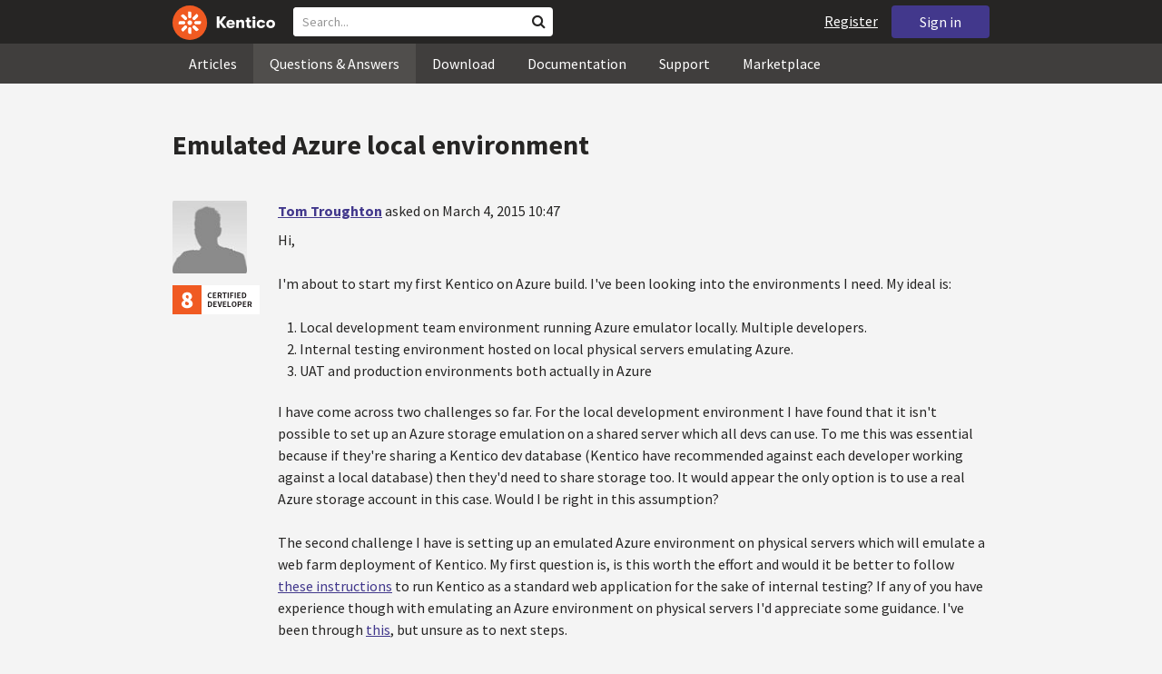

--- FILE ---
content_type: text/html; charset=utf-8
request_url: https://devnet.kentico.com/questions/emulated-azure-local-environment
body_size: 22118
content:
<!DOCTYPE html>
<html  >
<head id="head"><title>
	Emulated Azure local environment
</title><meta charset="UTF-8" /> 
<meta http-equiv="X-UA-Compatible" content="IE=edge"/>
<meta name="viewport" content="width=device-width, initial-scale=1, maximum-scale=1"/>
<meta name="google-site-verification" content="JWey8gEnlg5ksHr1jGTVwp2WgxUKG9wTYuwP8uGl5L4" />

<link href="/DevNet/assets/css/devnet.min.pref.css" type="text/css" rel="stylesheet" media="screen" />

<link href="//fonts.googleapis.com/css?family=Source+Sans+Pro:700,400,300&amp;subset=latin,latin-ext" rel="stylesheet" type="text/css">
<script type="text/javascript" src="//ajax.googleapis.com/ajax/libs/jquery/1.7.2/jquery.min.js"></script>

<!--[if lt IE 9]>
  <script src="/DevNet/assets/js/html5shiv.js"></script>
  <script src="//css3-mediaqueries-js.googlecode.com/svn/trunk/css3-mediaqueries.js"></script>
<![endif]-->

<!--[if gt IE 8]>
  <script type="text/javascript" src="/DevNet/assets/js/highlight.min.js"></script>
<![endif]-->
<!--[if !IE]>-->
  <script type="text/javascript" src="/DevNet/assets/js/highlight.min.js"></script>
<!--<![endif]-->

<script type="text/javascript" src="/DevNet/assets/js/lib.min.js"></script>
<script type="text/javascript" src="/DevNet/assets/js/custom.min.js"></script>
<script type="text/javascript" src="//cdnjs.cloudflare.com/ajax/libs/jquery-cookie/1.4.1/jquery.cookie.js"></script>


<link rel="apple-touch-icon" sizes="57x57" href="/i/favicons/apple-touch-icon-57x57.png" />
<link rel="apple-touch-icon" sizes="114x114" href="/i/favicons/apple-touch-icon-114x114.png" />
<link rel="apple-touch-icon" sizes="72x72" href="/i/favicons/apple-touch-icon-72x72.png" />
<link rel="apple-touch-icon" sizes="144x144" href="/i/favicons/apple-touch-icon-144x144.png" />
<link rel="apple-touch-icon" sizes="60x60" href="/i/favicons/apple-touch-icon-60x60.png" />
<link rel="apple-touch-icon" sizes="120x120" href="/i/favicons/apple-touch-icon-120x120.png" />
<link rel="apple-touch-icon" sizes="76x76" href="/i/favicons/apple-touch-icon-76x76.png" />
<link rel="apple-touch-icon" sizes="152x152" href="/i/favicons/apple-touch-icon-152x152.png" />
<link rel="apple-touch-icon" sizes="180x180" href="/i/favicons/apple-touch-icon-180x180.png" />
<link rel="icon" type="image/png" href="/i/favicons/favicon-192x192.png" sizes="192x192" />
<link rel="icon" type="image/png" href="/i/favicons/favicon-160x160.png" sizes="160x160" />
<link rel="icon" type="image/png" href="/i/favicons/favicon-96x96.png" sizes="96x96" />
<link rel="icon" type="image/png" href="/i/favicons/favicon-16x16.png" sizes="16x16" />
<link rel="icon" type="image/png" href="/i/favicons/favicon-32x32.png" sizes="32x32" />
<meta name="msapplication-TileColor" content="#ef5a25" />
<meta name="msapplication-TileImage" content="/i/favicons/mstile-144x144.png" /> 
<link href="/App_Themes/Default/Images/favicon.ico" type="image/x-icon" rel="shortcut icon"/>
<link href="/App_Themes/Default/Images/favicon.ico" type="image/x-icon" rel="icon"/>
<script type="text/javascript" src='https://www.google.com/recaptcha/api.js'></script>

<script type="text/javascript">
	//<![CDATA[
collapseSignIn();
//]]>
</script><style>
.k-cookie-bar {
  display: none;
}

[style*=hidden] {
    display: block;
}
</style></head>
<body class="LTR ENUS ContentBody" >
    
    <form method="post" action="/questions/emulated-azure-local-environment" id="form">
<div class="aspNetHidden">
<input type="hidden" name="__CMSCsrfToken" id="__CMSCsrfToken" value="kzkJ6l+U5TtQ/Ky8N6bFuR1rgEi7JpXMiM4l3Fs56eP8sx1Ze01rISo+1VUa0AdAZbJC/yusLX/UkSxkFcpWumGrwYQUGrhd1JrNSZZVCMeGePlmitW0y70hwbsYrzEFbiwwnvcED1B8u7+QT2zRoA==" />
<input type="hidden" name="__EVENTTARGET" id="__EVENTTARGET" value="" />
<input type="hidden" name="__EVENTARGUMENT" id="__EVENTARGUMENT" value="" />

</div>

<script type="text/javascript">
//<![CDATA[
var theForm = document.forms['form'];
if (!theForm) {
    theForm = document.form;
}
function __doPostBack(eventTarget, eventArgument) {
    if (!theForm.onsubmit || (theForm.onsubmit() != false)) {
        theForm.__EVENTTARGET.value = eventTarget;
        theForm.__EVENTARGUMENT.value = eventArgument;
        theForm.submit();
    }
}
//]]>
</script>


<script src="/WebResource.axd?d=pynGkmcFUV13He1Qd6_TZF2lxjhmy_CyLKzRueKtjdJATXsna_mg1aeKziM1-ohTg4dXelBpU4qnAJViAqD_oDhctZ2XT3irYzNRp_Hc1TL5f8nchgaoV6xhbzuffH0X0&amp;t=638901608248157332" type="text/javascript"></script>

<input type="hidden" name="lng" id="lng" value="en-US" />
<script src="/CMSPages/GetResource.ashx?scriptfile=%7e%2fCMSScripts%2fWebServiceCall.js" type="text/javascript"></script>
<script type="text/javascript">
	//<![CDATA[

function PM_Postback(param) { if (window.top.HideScreenLockWarningAndSync) { window.top.HideScreenLockWarningAndSync(1080); } if(window.CMSContentManager) { CMSContentManager.allowSubmit = true; }; __doPostBack('m$am',param); }
function PM_Callback(param, callback, ctx) { if (window.top.HideScreenLockWarningAndSync) { window.top.HideScreenLockWarningAndSync(1080); }if (window.CMSContentManager) { CMSContentManager.storeContentChangedStatus(); };WebForm_DoCallback('m$am',param,callback,ctx,null,true); }
//]]>
</script>
<script src="/ScriptResource.axd?d=[base64]&amp;t=5c0e0825" type="text/javascript"></script>
<script src="/ScriptResource.axd?d=[base64]&amp;t=5c0e0825" type="text/javascript"></script>
<script type="text/javascript">
	//<![CDATA[

var CMS = CMS || {};
CMS.Application = {
  "language": "en",
  "imagesUrl": "/CMSPages/GetResource.ashx?image=%5bImages.zip%5d%2f",
  "isDebuggingEnabled": false,
  "applicationUrl": "/",
  "isDialog": false,
  "isRTL": "false"
};

//]]>
</script>
<div class="aspNetHidden">

	<input type="hidden" name="__VIEWSTATEGENERATOR" id="__VIEWSTATEGENERATOR" value="A5343185" />
	<input type="hidden" name="__SCROLLPOSITIONX" id="__SCROLLPOSITIONX" value="0" />
	<input type="hidden" name="__SCROLLPOSITIONY" id="__SCROLLPOSITIONY" value="0" />
</div>
    <script type="text/javascript">
//<![CDATA[
Sys.WebForms.PageRequestManager._initialize('manScript', 'form', ['tctxM',''], [], [], 90, '');
//]]>
</script>

    <div id="ctxM">

</div>
    <!-- Google Tag Manager -->
<script>(function(w,d,s,l,i){w[l]=w[l]||[];w[l].push({'gtm.start':
new Date().getTime(),event:'gtm.js'});var f=d.getElementsByTagName(s)[0],
j=d.createElement(s),dl=l!='dataLayer'?'&l='+l:'';j.async=true;j.src=
'https://www.googletagmanager.com/gtm.js?id='+i+dl;f.parentNode.insertBefore(j,f);
})(window,document,'script','dataLayer','GTM-5R6NXZG');</script>
<!-- End Google Tag Manager -->

<header class="navbar navbar-inverse navbar-fixed-top" id="header">
  <div class="container">
    <div class="row">
      <div class="col-md-6 col-sm-6 col-xs-12" id="header-first-child">
        <a class="navbar-logo" href="/">
          <svg xmlns="http://www.w3.org/2000/svg" viewBox="0 0 444.45 150" style="height:38px; margin-top:6px;"><defs><style>.cls-3{fill:#fff;}.cls-4{fill:#f05a22;}</style></defs><g id="Layer_2" data-name="Layer 2"><path class="cls-3" d="M214.1,72.45l19.73,25.31H219.94L203.44,75.6V97.76H191.82V47.55h11.62v22.3L220,47.55h13.77Z"/><path class="cls-3" d="M269.79,83.49H244.25c.21,4.55,3.23,7,8.1,7,3.38,0,5.53-.91,6.46-3.09h10.74c-1.07,6.81-8,11.33-17.21,11.33-11.77,0-19-6.67-19-18.18,0-11.33,7.39-18.18,18.65-18.18,10.76,0,18.07,6.67,18.07,16.42a37.45,37.45,0,0,1-.26,4.74Zm-10.54-6.82c-.08-4.54-2.66-7-7.32-7s-7.6,2.8-7.68,7Z"/><path class="cls-3" d="M276.39,63.19h11v5c2-3.87,6-6,11.19-6,8.4,0,12.63,4.73,12.63,14.12V97.74H300.13V80c0-5.81-1.65-8.46-6.09-8.46s-6.68,2.87-6.68,8.18V97.8h-11Z"/><path class="cls-3" d="M341.24,89v8.75a43.8,43.8,0,0,1-7.32.58c-5.17,0-12.27-1.15-12.27-12.73V71.86H316.2V63.19h5.45V52.93h11V63.19h7.83v8.67h-7.81V83.35c0,5.09,2.08,5.88,4.8,5.88A32.11,32.11,0,0,0,341.24,89Z"/><path class="cls-3" d="M346.25,53.5a6.68,6.68,0,1,1,.5,2.58,6.52,6.52,0,0,1-.5-2.58Zm1.3,9.69h10.9V97.74h-10.9Z"/><path class="cls-3" d="M364.84,80.47c0-10.91,7.1-18.18,18.5-18.18,10.32,0,17.07,5.46,17.93,14.06h-11c-.79-3.22-2.87-4.73-6.89-4.73-4.74,0-7.6,3.15-7.6,8.89s2.86,8.9,7.6,8.9c4,0,6.1-1.44,6.89-4.46h11c-.86,8.4-7.61,13.78-17.93,13.78C371.94,98.69,364.84,91.37,364.84,80.47Z"/><path class="cls-3" d="M406.07,80.47c0-10.54,7.32-18.18,19.23-18.18S444.45,70,444.45,80.47s-7.31,18.18-19.15,18.18S406.07,91,406.07,80.47Zm27.48,0c0-5.23-3.09-9-8.25-9s-8.25,3.73-8.25,9,3,9,8.25,9S433.55,85.71,433.55,80.47Z"/><circle class="cls-4" cx="75" cy="75" r="75"/><path class="cls-3" d="M75,65a10.07,10.07,0,1,1-7.1,3A10,10,0,0,1,75,65"/><path class="cls-3" d="M100.82,68.1h21.6a.86.86,0,0,1,.53.19.77.77,0,0,1,.28.48c.53,2.72,1.91,13.13-6.84,13.13H101c-8.5,0-8.69-13.8-.1-13.8"/><path class="cls-3" d="M49.18,81.9H27.58a.86.86,0,0,1-.53-.19.87.87,0,0,1-.28-.48c-.53-2.72-1.92-13.13,6.84-13.13H49.08c8.5,0,8.69,13.8.1,13.8"/><path class="cls-3" d="M88.38,51.86l15.28-15.28a.86.86,0,0,1,.5-.23.8.8,0,0,1,.54.14c2.32,1.57,10.64,7.92,4.44,14.12L98.21,61.54c-6,6-15.9-3.63-9.83-9.68"/><path class="cls-3" d="M61.62,98.14,46.34,113.41a.79.79,0,0,1-.5.24.8.8,0,0,1-.54-.14c-2.32-1.58-10.64-7.93-4.44-14.12L51.79,88.45C57.81,82.44,67.69,92.08,61.62,98.14Z"/><path class="cls-3" d="M68.1,49.18V27.57a.83.83,0,0,1,.19-.52.77.77,0,0,1,.48-.28c2.72-.52,13.13-1.92,13.13,6.85V49c0,8.5-13.8,8.69-13.8.1"/><path class="cls-3" d="M81.9,100.82v21.61a.83.83,0,0,1-.19.52.87.87,0,0,1-.48.28c-2.72.52-13.13,1.91-13.13-6.85V100.91C68.1,92.42,81.9,92.22,81.9,100.82Z"/><path class="cls-3" d="M51.87,61.62,36.59,46.34a.81.81,0,0,1-.24-.5.8.8,0,0,1,.14-.54c1.58-2.32,7.93-10.63,14.12-4.44L61.55,51.8c6,6-3.63,15.9-9.68,9.82"/><path class="cls-3" d="M98.13,88.38l15.28,15.27a.84.84,0,0,1,.24.51.8.8,0,0,1-.14.54c-1.58,2.32-7.93,10.63-14.13,4.44L88.45,98.2c-6-6,3.63-15.9,9.68-9.82"/></g></svg>
        </a>
        <div class="search" id="search"><div id="p_lt_zoneHeaderSearch_wSB1_pnlSearch" class="searchBox" onkeypress="javascript:return WebForm_FireDefaultButton(event, &#39;p_lt_zoneHeaderSearch_wSB1_btnSearch&#39;)">
	
    <label for="p_lt_zoneHeaderSearch_wSB1_txtWord" id="p_lt_zoneHeaderSearch_wSB1_lblSearch" class="search-label">Search for:</label>
    <input name="p$lt$zoneHeaderSearch$wSB1$txtWord" type="text" maxlength="1000" id="p_lt_zoneHeaderSearch_wSB1_txtWord" class="search-input form-control" placeholder="Search..." />
    <input type="submit" name="p$lt$zoneHeaderSearch$wSB1$btnSearch" value="Search" id="p_lt_zoneHeaderSearch_wSB1_btnSearch" class="search-button btn btn-primary" />
    
    <i class="fa fa-search"></i>
    <div id="p_lt_zoneHeaderSearch_wSB1_pnlPredictiveResultsHolder" class="predictiveSearchHolder">
		
    
	</div>  

</div>
</div>
      </div>
      <div class="col-md-6 col-sm-6 col-xs-12"  id="header-last-child">
        <a href="/sign-in?ReturnUrl=/questions/emulated-azure-local-environment" class="btn btn-secondary button-header" id="sign">Sign in</a><a href="/register" class="navbar-name" id="user">Register</a>
        <span class="btn btn-secondary button-header button-navigation" id="nav-trigger">
          <i class="fa fa-reorder"></i> Menu
        </span>
      </div>
    </div>
  </div>
</header>
<nav class="navigation" id="navigation">
  <div class="container">
    <div class="row">
      <div class="col-md-12 col-sm-12 col-xs-12" id="navigation-child">
        <ul>
<li>
  <a href="/articles" class="">Articles</a>
</li><li>
  <a href="/questions-answers" class="active">Questions & Answers</a>
</li><li>
  <a href="/download" class="">Download</a>
</li><li>
  <a href="/documentation" class="">Documentation</a>
</li><li>
  <a href="/support" class="">Support</a>
</li><li>
  <a href="/marketplace" class="">Marketplace</a>
</li>
        </ul>
      </div>
    </div>
  </div>
</nav>
<div id="feedback">

</div>  
<div id="main-content">

<div class="outer-container outer-container-main">
  <div class="right">
    <div class="container">
      <div class="row">
        <div class="col-md-12 col-sm-12 col-xs-12">
          <div class="handle-alerts"></div><!--[if lte IE 7]>
<div class="alert alert-danger alert-dismissable"><button type="button" class="close" data-dismiss="alert" aria-hidden="true">&times;</button>You are using an obsolete web browser. Please upgrade the browser to be able to browse this site correctly.</div>
<![endif]-->
<div class="question-detail">

<h1>Emulated Azure local environment</h1>
<div class="media no-margin-bottom no-margin-top border-bottom padding-bottom-3">
  <!--[if lt IE 9]>
    <img class="thumbnail pull-left" src="/CMSPages/GetAvatar.aspx?avatarguid=a0b77137-331c-4f35-b5fe-65c0da28ec18&amp;maxsidesize=100" alt="Tom Troughton" />
  <![endif]-->
  <div class="pull-left">
    <div class="thumbnail" style="background-image: url('/CMSPages/GetAvatar.aspx?avatarguid=a0b77137-331c-4f35-b5fe-65c0da28ec18&amp;maxsidesize=100');" title="Tom Troughton">   
    </div>  
    <img class="margin-top-2" alt="" src="/App_Themes/Default/Images/CMSSiteManager/Administration/Badges/2015/certified-developer-8.png" />

  </div>
  <div class="media-body">
      <h3 class="media-heading"><a href="/users/439341/tom-troughton">Tom Troughton</a> <span class="media-info">asked on March 4, 2015 10:47</span></h3>
      <div class="media-content"><p>Hi,</p>
<p>I'm about to start my first Kentico on Azure build. I've been looking into the environments I need. My ideal is:</p>
<ol>
<li>Local development team environment running Azure emulator locally. Multiple developers.</li>
<li>Internal testing environment hosted on local physical servers emulating Azure.</li>
<li>UAT and production environments both actually in Azure</li>
</ol>
<p>I have come across two challenges so far. For the local development environment I have found that it isn't possible to set up an Azure storage emulation on a shared server which all devs can use. To me this was essential because if they're sharing a Kentico dev database (Kentico have recommended against each developer working against a local database) then they'd need to share storage too. It would appear the only option is to use a real Azure storage account in this case. Would I be right in this assumption?</p>
<p>The second challenge I have is setting up an emulated Azure environment on physical servers which will emulate a web farm deployment of Kentico. My first question is, is this worth the effort and would it be better to follow <a href="https://www.simple-talk.com/cloud/development/debugging-or-running-an-asp.net-application-without-windows-azure-compute-emulator/">these instructions</a> to run Kentico as a standard web application for the sake of internal testing? If any of you have experience though with emulating an Azure environment on physical servers I'd appreciate some guidance. I've been through <a href="https://msdn.microsoft.com/en-us/library/azure/gg433131.aspx">this</a>, but unsure as to next steps.</p>
</div>
      <div class="margin-top-1-5">
        
        <span class="btn btn-clear btn-label btn-xxs no-shadow btn-white-hover-color voteQuestion hidden" id="question-3236"><span class="number-votes">0  votes</span><span class="do-vote">Vote for this question</span></span>        
        <a href="/tag/kentico%208.2" rel="tag" class="label label-secondary">kentico 8.2</a><a href="/tag/azure" rel="tag" class="label label-secondary">azure</a><a href="/tag/hosting" rel="tag" class="label label-secondary">hosting</a><a href="/tag/testing" rel="tag" class="label label-secondary">testing</a>
    </div>  
  </div>
</div>
<script type="text/javascript">
//<![CDATA[
   var votedAnswers = [];
   var votedQuestion =  [];
   var ownAnswers =  [];
//]]>
</script>


<script type="text/javascript">
	//<![CDATA[
jQuery(document).ready(function(){

jQuery(".btn-user-edit-answer").click(function(){
  loadAnswerForEdit(this);
});

});

//]]>
</script></div>

<div class="questions">
  <h3>Correct Answer</h3>
  <div class="question correct container bg-correct" data-answerId="6217">      
    <div class="media no-border-top no-margin-bottom">
      <i class="fa fa-check-circle"></i>
      <div class="pull-left">
        <div class="thumbnail" style="background-image: url(/CMSPages/GetAvatar.aspx?avatarguid=7fb9867f-38cc-4b71-a15f-58d789f5098b&amp;maxsidesize=100);" title="Bryan Soltis">
        </div>
        <img class="margin-top-2 hidden-xs" alt="Technical Evangelist" src="/App_Themes/Default/Images/CMSSiteManager/Administration/Badges/2015/kentico-evangelist.png" />
      </div>
      <div class="media-body">
        <h3 class="media-heading"><a href="/users/439927/bryan-soltis">Bryan Soltis</a> <span class="media-info">answered on March 4, 2015 18:13</span></h3>
        <div class="media-content">
          <div class="js-answer-text">
            <p>Hi Tom,</p>
<p>I have done a lot of development with Kentico on Azure so I definitely understand your points. I’ll address them below:</p>
<ol>
<li>
<p>Shared Storage
The only real solution here is to use an actual Azure storage account for the developers to share. Emulated Azure Storage is specific to the machine the site is running against and cannot be access from other machines (to my knowledge). It may be possible to access another developer’s emulated storage via IP, but I’ve never tried that.</p>
</li>
<li>
<p>When I have typically developed for Azure, I would do that majority of my testing using the web app project. I would still set up an Azure project, however, I would comment out the contents of the “ApplicationStartInit” method in the /Old_App_Code/CMSModules/WIndowsAzure/AzureInit.cs file. This is the code that tells Kenitco it’s running in Azure and to hook up the roles. If you do this, you will want to make sure you have a valid CMSConnectionString in your web.config as Kentico won’t know to go look for it in the ServiceConfiguration file. </p>
</li>
</ol>
<p>After I make sure my code is running fine, I will uncomment the above method and usually deploy to Azure for UAT testing. It is possible to run this in the emulator, however, at this point I am usually pretty confident it works and want to go directly to Azure.</p>
<p>Every developer works a little differently so you will need to try out the different options to see what works best. One of the best features of Azure is you can consume any part of you want. In many projects, I would actually have the DB already in Azure, even though I was running the site locally. This caused a minor latency during development, however, simplified deployment when we were ready to go live. Additionally, hosting your DB in Azure from the start gives your backups , restores, and all of the other goodies the platform brings.</p>
<p>Hopefully this help!</p>
<ul>
<li>Bryan</li>
</ul>

          </div>
          <div class="media-addtional margin-top-1-5">
            <span class="btn btn-clear btn-label btn-xxs no-shadow btn-white-hover-color vote"><span class="number-votes">1  votes</span><span class="do-vote">Vote for this answer</span></span>
            <span class="btn btn-success btn-xxs no-shadow margin-right-0-25 unmark">Unmark Correct answer</span>  
            
          </div>
        </div>
      </div>
    </div>
  </div>
</div>
 
<div id="answers" class="border-bottom"><h3>Recent Answers</h3>
<hr class="no-margin-top" />

<div class="media no-border-top" data-answerId="6219">
  <!--[if lt IE 9]>
<img class="thumbnail pull-left" src="/CMSPages/GetAvatar.aspx?avatarguid=a0b77137-331c-4f35-b5fe-65c0da28ec18&amp;maxsidesize=100" alt="Tom Troughton" />
<![endif]-->
  <div class="pull-left">
    <div class="thumbnail" style="background-image: url(/CMSPages/GetAvatar.aspx?avatarguid=a0b77137-331c-4f35-b5fe-65c0da28ec18&amp;maxsidesize=100);" title="Tom Troughton">   
    </div>
    <img class="margin-left-1 margin-top-2 hidden-xs" alt="" src="/App_Themes/Default/Images/CMSSiteManager/Administration/Badges/2015/certified-developer-8.png" />
  </div>
  <div class="media-body">
    <h3 class="media-heading"><a href="/users/439341/tom-troughton">Tom Troughton</a>
      <span class="media-info">
        answered on March 4, 2015 18:21
        
      </span>
    </h3>
    <div class="media-content">
      <div class="js-answer-text">
        <p>Really helpful, thanks Bryan :)</p>

      </div>
      <div class="media-addtional">
        <span class="btn btn-clear btn-label btn-xxs no-shadow btn-white-hover-color vote"><span class="number-votes">0 votes</span><span class="do-vote">Vote for this answer</span></span>
        <span class="btn btn-success btn-xxs no-shadow margin-right-0-25 mark">Mark as a Correct answer</span>        
        
      </div>
    </div>
  </div>
</div>


</div>

<script type="text/javascript">
	//<![CDATA[
var questionId = 3236;
var allowMarkingAccepted = false ;
var formTitleLabel = jQuery("label[for=af_answerText]");
var formTitleToResetAfterError = null;

function gatherAnswerData() {
  var formData = gatherFormData("af"); 
  formData.questionId = questionId;
  return formData;
}

function onSuccess(data) { 
  
  var templateName = 'devnet.answer.answernew';
  var template = DEVNETSERVICE.getTemplate(templateName);
   
  jQuery.Mustache.add(templateName, template);
  jQuery('#answers').mustache(templateName, data);
  jQuery('#af_answerText').val('');
  jQuery('.mdd_preview').empty();
  jQuery('#preview-heading').hide();
  
  hideLoading('#af');
  showAlert('Your answer has been successfully added.', 'success');

  if (allowMarkingAccepted === true) {
      jQuery(".media").find(".mark").css("display", "inline-block");
      jQuery(".mark").last().click(function(){
        markAnswerAsCorrect(jQuery(this)[0], questionId);
      });
  }

  jQuery(".btn-user-edit-answer").last().click(function(){
    loadAnswerForEdit(this);
  });
}

function onError(jqXHR, textStatus, errorThrown) {
  hideLoading('#af');
  showAlert('An error occured.\n'+textStatus+'\n'+errorThrown+'\n'+jqXHR.responseText, 'danger');
}

function validateForm(formData){
  var valid = true;
  //check if Answer empty
   validateForNonEmpty(formData.answerText, function(){
    formTitleToResetAfterError = formTitleLabel.html();
    formTitleLabel.html('<i class="fa fa-times-circle"></i> Fill in Answer text, please.').parents('.form-group').addClass('has-error');
    valid = false;
  });

  //check if reCaptcha checked
  if(formData["#reCaptchaClientRespone"] === ""){
    jQuery("label[for=af_recaptcha]").html('<i class="fa fa-times-circle"></i> Verify you are not a robot, please.').parents('.form-group').addClass('has-error');
    valid = false;
  } else {
    jQuery("label[for=af_recaptcha]").html('');
  }
  return valid;
}

jQuery(document).ready(function(){

  transformEditorIntoMarkdownWithPreview("textarea.mdd_editor", ".mdd_preview");

  jQuery('#btnPostAnswer').click(function(event) {
    event.preventDefault(); 
    var formData = gatherAnswerData();
    formData["#reCaptchaClientRespone"] = jQuery('.g-recaptcha-response')[0].value;    
    if(validateForm(formData)){ 
      showLoading('#af');
      DEVNETSERVICE.postAnswer(formData, onSuccess, onError);  
    }
  });

  jQuery(".form-control").focusout(function(){
      if(jQuery(this).val() != ""){
        jQuery(this).parents('.form-group').removeClass('has-error');
        if (formTitleToResetAfterError != null){
          formTitleLabel.html(formTitleToResetAfterError);
          formTitleToResetAfterError = null;
        }
      }
    });
});
//]]>
</script>
<script type="text/javascript">
	//<![CDATA[
jQuery(document).ready(function(){
  jQuery(".vote").click(function(){
    voteForAnswer(this);
  });
  jQuery(".voteQuestion").click(function(){
    voteForQuestion(this);
  });
  jQuery(".vote").hover(function(){
   jQuery(this).find(".number-votes").hide();
   jQuery(this).find(".do-vote").show();
  }, function(){
    jQuery(this).find(".do-vote").hide();
    jQuery(this).find(".number-votes").show();
  });
  jQuery(".mark").click(function(){
    markAnswerAsCorrect(this, questionId);
    unloadAnswerFromEdit();
  });
  jQuery(".unmark").click(function(){
    unmarkCorrectAnswer(this, questionId);
    unloadAnswerFromEdit();
  });

  if (allowMarkingAccepted === true) {
      jQuery(".media").find(".mark").css("display", "inline-block");
      jQuery(".media").find(".unmark").css("display", "inline-block");
  }
  jQuery(".mdd_editor").focus(function(){
      jQuery("#preview-heading").show();
  });

  // mark already voted answers
  for (var i=0;i < votedAnswers.length;i++) {
    markButtonAsVoted(getAnswerVoteSelectorById(votedAnswers[i]));
  }

  // mark own answers
  for (var i=0;i < ownAnswers.length;i++) {
    markButtonAsOwn(getAnswerVoteSelectorById(ownAnswers[i]));
  }
  
/* VOTING FROM QUESTIONS NOT ENABLED
  for (var i=0;i < votedQuestion.length;i++) {
    voted(getQuestionVoteSelectorById(votedQuestion[i]));
  }
*/
});
//]]>
</script><p class="margin-top-1-5 margin-bottom-3" id="sign-in"><i class="fa fa-exclamation-triangle"></i>&nbsp;&nbsp;&nbsp;<a href="/sign-in?ReturnUrl=/questions/emulated-azure-local-environment">Please, sign in to be able to submit a new answer.</a></p>
         </div>
       </div>
    </div>
  </div>
</div>
<footer class="outer-container outer-container-main">
  <div class="right">
    <div class="container">
      <div class="row">
        <div class="col-md-4 col-sm-4 col-xs-12">
          
          <h3>Sitemap</h3><ul>
		<li class="articles" style=""><a href="/articles" style="">Articles</a></li>
        <li class="articles" style=""><a href="/authors" style="">Authors</a></li>
		<li class="qa active" style=""><a href="/questions-answers" style="">Questions &amp; Answers</a></li>
		<li class="downloads" style=""><a href="/download/hotfixes" style="">Download</a></li>
		<li class="documentation" style=""><a href="/Documentation/" style="">Documentation</a></li>
		<li class="support" style=""><a href="/support" style="">Support</a></li>
		<li class="marketplace" style=""><a href="/marketplace" style="">Marketplace</a></li>
		<li class="old-forums" style=""><a href="/forums" style="">Forums (Obsolete)</a></li>
        <!--<li class="newsletter-archive" style=""><a href="/special-pages/developer-newsletter-archive" style="">Newsletter Archive</a></li>-->
</ul>


        </div>
        <div class="col-md-4 col-sm-4 col-xs-12">
          <h3>Suite of Solutions</h3>
<ul>
  <li><a href="https://xperience.io/product/content-management" target="_blank">Content management</a></li>
  <li><a href="https://xperience.io/product/digital-marketing" target="_blank">Digital marketing</a></li>
  <li><a href="https://xperience.io/product/commerce" target="_blank">Digital commerce</a></li>
  <li><a href="https://xperience.io/product/customer-data-platform" target="_blank">Customer data platform</a></li>
  <li><a href="https://xperience.io/product/marketing-commerce-automation" target="_blank">Automation</a></li>
  <li><a href="https://xperience.io/product/analytics" target="_blank">Analytics</a></li>
</ul>
        </div>
        <div class="col-md-4 col-sm-4 col-xs-12">
          <h3>Stay Connected</h3>
<ul>
  <li><a href="https://www.facebook.com/KenticoSoftware" target="_blank" class="social-media social-media--facebook">Facebook</a></li>
  <li><a href="https://www.youtube.com/c/kentico" target="_blank" class="social-media social-media--youtube">YouTube</a></li>
  <li><a href="https://x.com/Kentico" target="_blank" class="social-media social-media--twitter">X</a></li>
  <li><a href="https://www.linkedin.com/company/kenticosoftware" target="_blank" class="social-media social-media--linkedin">Linkedin</a></li>
  <!-- <li><a href="/rss" class="social-media social-media--rss"><span><i class="fa fa-rss fa-fw"></i></span>RSS Feeds</a></li> -->
  <!-- <li><a class="btn-newsletter social-media social-media--newsletter" ><span><i class="fa icon-kentico fa-fw"></i></span>Developer Newsletter</a></li> -->
</ul><ul>
<li>
<a href="/developer-newsletter-subscription">Developer newsletter</a>
</li>
</ul>
        </div>
      </div>
    </div>
    <div class="container">
      <div class="row">
        <div class="col-md-12">
          <h3>Kentico Software</h3>
<span style="margin-right: 16px;">Powered by <a href="https://www.xperience.io//"> Kentico</a>, Copyright © 2004-2026</span> | <a style="margin: 0 16px" href="https://xperience.io/policies/privacy-policy" target="_blank" title="Privacy">Privacy</a> <a href="https://xperience.io/policies/cookies-policy" target="_blank" title="Cookies policy">Cookies policy</a>
        </div>
      </div>
    </div>
  </div>
  </footer>
  </div>



    
    

<script type="text/javascript">
	//<![CDATA[
WebServiceCall('/cmsapi/webanalytics', 'LogHit', '{"NodeAliasPath":"/Questions-Answers/2015-03/Emulated-Azure-local-environment","DocumentCultureCode":"en-us","UrlReferrer":""}')
//]]>
</script>
<script type="text/javascript">
//<![CDATA[

var callBackFrameUrl='/WebResource.axd?d=beToSAE3vdsL1QUQUxjWdR29zHjQe55GWAo6dfjc2U1maYkCxtdIXSt0fY143Au2L4cAH4tbLN12E8ioweURGwlVqS-nzfj0ZfzMQGvpa-IJuy9v9klhj9bjUvrt4LJc0&t=638901608248157332';
WebForm_InitCallback();//]]>
</script>

<script type="text/javascript">
	//<![CDATA[
jQuery(document).ready(function() {
  if(typeof hljs !== 'undefined') {
    hljs.initHighlightingOnLoad();
  }
  if(getLocalStorageValue('devnet-newquestion') === 'true'){
    showAlert('Your question has been successfully submited.', 'success');
    removeLocalStorageValue('devnet-newquestion');
  }
});
//]]>
</script>
<script type="text/javascript">
	//<![CDATA[
jQuery(document).ready(function(){
  jQuery('#scrollTo-handler.nav-sub a').click(function(){
     DoNotScrollOnOverflowedAnchor(jQuery(this));
  });
});
//]]>
</script>
<script type="text/javascript">
	//<![CDATA[
$( document ).ready(function() {	
	$(".btn-newsletter").click(function() {
	  $(".newsletter-subscription").toggle();
	});
});
//]]>
</script>
<script type="text/javascript">
//<![CDATA[

theForm.oldSubmit = theForm.submit;
theForm.submit = WebForm_SaveScrollPositionSubmit;

theForm.oldOnSubmit = theForm.onsubmit;
theForm.onsubmit = WebForm_SaveScrollPositionOnSubmit;
//]]>
</script>
  <input type="hidden" name="__VIEWSTATE" id="__VIEWSTATE" value="CTbSfkE6JbI3zALHXgKzN1V91bfxxUPnpUEqzgtbjvg0lb3cs3ZvL1xBvK3kJqVJYMYOAnCEaD4SQEXOD+KCl6gS51hKQCaOdHcBumW9YU/PVNEnfeaFRlYNeITIuekapnNRtTon9/A3rw0R7hAahBNF+NL5nc9wYPRvwmRuzh6mOAAH6BuvbgePpRayY8p+h2nNA0Zql3uRiYRxWB3xsyAskwkddyPGpdTlduI8yfbpT2aipOPlTDXwBAzJ8jRWIFXt4vC9ArWUKgnZU/JIXPHkL8MPUyhqS18wT2Zp0RkW6lSo7jEel/53S6iQnIspWGbY0nvZjCMNoje1CpXcjmNYr9eA2shU73twUpi1oPj7zr3MjTgq1oxM8pNDoK4+OuOQ6UcPn8+EpWUzB9khcUJ31aREfj1XGEL1j2QvNpL8/HZlSGg26qUF4UmOt3K8xQzEpXLasPXEePT6tx+XSmOPzrEs2puxAMjZaGdvMFMfzvew1ggI1kVwncU/JBwkq0Spq1Vm/9CREFtQS3UlftjSSLnlLZZLsGYIR91WmCoUpAnvNo08yMJEhNvp/[base64]/KrlEUrJfxmwManaCYrzDcuFl2ZDdYyZVy73uCJ0+qG7kQ4PU0CFXXJh1lzoqkfK2d/Ml6VNTYoqGGyTzjHXhPrWTQxZTb+WwBQgPJZ1Jffk2llsiWEI8D+/rwkWlA1rEARtby64PgHJtVft0LqfeEkg3WcE3Q1Vmr/UH47NKVER3lFEF+/GxEwPLH5NTH16QF2AyupBRpbxWPKegNI5Wt6QpLdOhwiOyEZOo8pC/uP6GxC2mfmTB1CGYp3Oq0wQ9hu3ksfDrtgwJ7VV17CXTm7hX140Mzae7vJbGFNwMM7uJMyCLdzEsDz2bzaQvO7TbjCXL1jImYiXU6/NBpLb9k3Ieci2XcJOMpYI65yBfwgN0O8DUF6xNqSKwCAMVQufvsUPh2yqooCePRxoK696JveQGQBgf0NWkRmp8EozJHR895dDzG6VyyuP/VlrIKguK2RpouLjghw65XE19CEh1LrBEyseBzCcsDW/Fmj2kiJhEWm9NXSFY+oe/tIQqdW1TmipGV94AFkUr6lyg8BSDn+nr4fZgdTJbHQericGIYFgRASJU12c2yyxxgRcaUHQ2bmr/[base64]/Drryi8789maFKxGi1fOlkoRI68ZphCTfOOOgZlVp389I8RSLh2xUojdJSBQLFL7bIhg6ZTFSV6m0PzVlzxKJwprqVtBWPPWFO2Qq8GwjlsRElHo5VbP9xdFQl1U3EhldwGR3Jv/NVS/R9CPZC18jWnRRbBZa9NcCZmjoH4y2QH0TS0UBZR2TWEcsRXsV8jvnAI3kOURBRR9cCSojJFKQibGyFjrnXGyG0C+7fuAmpDEq0L83gawLEOLpUMejFUiE7XVaSU/evgaMYVXL+jkUtyElkkUdUUH8GfYsFa40ZH+djDP6PUQtcGdQ/C/aG+blQA9DZk9j0S7iGbnLWo/lRHkOxyP1fztpNZ5MMTAKHXPXrTeT02KHa4NIr8Mc/oDL1hUdi0gF2K1ioZnJb+6mQ6IqOo80GEKhR0KyVO5R6NgsfzOZwsFjwX7aDyA44DzN0nsqafA5B3dlD+e4Q42kDEzCobGCJjaoN7miaptB/R4dVsomqniJ4sTbNvlLzW4ABdjdCdUzxALplSZKLPjkcfXO4KvSD4dlWOzF0fw3gz1tOrvvCHyFR/[base64]/EldDXWMk56TklYsTBVjHOhNxp/yJhMmjVqwRq8MdyrP70wGxF8ym8J799G1majrHxTSBMfPEE7sneN52okLBWm21yhK69UxTilI72RCSpy5sDfg9Dzbty/rpnCxZITZUHP5ydFKs5XU+3DfI5SPA4iQuCr9Lk1aIjB/CKBL3/17Ts2d68qCWlvEin1jZg1w39wrP3+VsKEGza8bC/iGoUhTHnmGG/9+sGa4HJNaXcQLje6SfNqUFSL8LX/nS0touoxau1whAmcSuxxbGfL0wNh8xxriSJaBDm0VLeeOtyHfpL5M9PAm2sCplKSCQi/g19uRGt90yTZHu7yCNRfT8TPPzIOHfJZHe+gE+RGyfwJ3hSsfhMOzMlKYL75oCn/vIEpbuOKb4fSAXC8pNt9OEWxly4H1iw3XngnP7gQ5MS6YLOKWV08jp/N19kaku5pBP2ZfluCGl0BrPHTw3a3WDesaarXN+h6DTtVT1DT2PigoZiJYo4Px4Hrahqx6uZ9swU1i0NR1EshluBMznnkRlGk5TLyvOhWR/CWoZCvXTOhMxQ8dRqljyavupExtjcOr/nXF6+6yJH0cvvgS6CIaTOaWoO7863eGBdEi1KFK+NTF+cmQqww6S1m8K4h6hjUOxE0fyKm0Kw+ASjgS9fWG0mhbYTJkAUhOh0fMPniK3/xATA8uYF01DegCdgPYtctXG/2o/2endWUUqTp/XcRIPhgwX7cWZY1NkmsoWxTgDT9LmRIym23zXwSIbXYbBxQ4aoRYkz7YvohWKqJ8XLr6yVE4LJa0yYrN5/JOvNCsWwI4vO8o22wUJE5rFcPvQMwEM2mdW9lf3Mo2NcS0sga03R/BCydod7GxGJVCKPkbBrpXVCcd17G7PIdggKrhk9MpVfU9FyxntJ5o0sfWaoElcj5Xvt6bJeCAMgnPDRofudAe0r8DvkTbVwt5RLH8c8B+mqO726rRxCvpLjpkAyBNvOHWJF3csG+2z/DrC41BmLuYDmOl3JdCX79TSuhUfK9Q6CBbqE0ZRuMaFf6+xbBXgVxjjaSVPv5IbhhDyzM1ycmOxlc7fZqQx/KsAtc+eFEUfL0GPH3tNYoBr0Cz5EiU5DAiE88fUxxYUz9P9ndTyZqi6WaqzCgmAapE1Mnkeerbx914FXa4WgHcS/VfZCNffXxGaRu9qpyVpgZSbEBjralylYLm512q0/JpdECzq+Ch/DpAACzWCWWCbwerzk5eyB0MF3S4oRgS5jBK6xQ1qQDppLz2Pmk6pjQEGYQWfFokSexER5dGIREqKzfnz5XsNBshrVqbus0SybDHXtc7QugRcS//[base64]/8f5dKlzU5QUxmVQr8DIcAegT27U2Sf3x2eHcl4yhrXg8PtkMBSYHUUj23DXQ/PULP1UCM6pc+/UMvYPlQc0os0U9j5VK2RILcY7Ka0kyhkM9t3bNf2M6y/OtNyaP0l4F7ITisHHrrunErIBiuT4Gk81/2XDZxNNA7Gh9n5Zyc/Pv/[base64]/rpMr1e2303RiKpxFTfdQrqaYc+U2kjdNkyLQTN5pWPRra28PZ3/[base64]//[base64]/G7RPKEjWBtFGhN3bO5nTF9ob6V4boDRrrnVbiSinWRmU3tK9io8HKy5KmSjs+3RC8w0hDrVCgicQhs+RpWGrZxuPWMqfsinHzzEAULczv8JNju3pbwUWxKHSPgMJSpGHu1LtJ2Gt54nNPW4yBU23OsK7m//XJ4HZqSTh73GE+Hxg82X4C0J1DHn46QQVda5h+5mlun21VmIcu11cVmNFsnH6/UWB1PvwPrLFnB5RWW9Lr5Y/bpur146NIvc/LS3NycfirwM8sgJ/B5KUTAYjC4LTkN/amEnmu7nckm823Pf9/Mz6qTNQFQlBcrQYXXq1RCA0Y1/WltdtJ1wguFsI9BAjX0592sMeC31CKeO6ZTH/wE88z1al0EwH48frDMA7r5pG3d+c/Nq1CJFBNigJVBf3h8xx35lpfa5Fo4Wv1N9kKGynHyWWpMq1e26769vFS0LhczaSg2nLovCtKsV85uCvfVSch+LeqdxFTpq5nNFj6C5HbGiOI4en7sunUo+3FgLXbUTfhEMwNVEGFUFkCllI4Mvx1gXnpFj812GoHaOGaPSl2Fzfi4/4GUfaJWa81jWiyFj9AhhTEz0HuIu1+PWCInDaGAWB9/bAFXCCeUP+G8Zw8QUrVgGZ8tQYP4YuPHWG9y3cFtFOFKDD1QNwovFAvAsa9RQ9FrAlYWqmtFHu6Biq5j2P3CHRFT/qkA23B1EQve8wMJJLVD4dD4nB8+Vx1RitUIJYLO9+JfZvBQ7HLxi/4jBM9pFoE4Hj739wcJFFgAxE7qGdyRecUQeg6+7RPSQ3MLEkPGgXHxvksALuCjXBdSgOmqDFQacJgJ9Ib1M2RpYYBylVyCIQQFqZMZm3mc84hPfrq/KN5cQoaXmsBJpwvm351UiqtRHBN6Q51Gd+QUsv9NYmAxtkXN1Js6WxWomJhNrcUmsr854P6LKfArFyIjXMQyrx55eMwGJz4Ypb551qCaG9nJn3/Xxmbt21qNo/XRw9EyEQQrNMCWtkai+52rs+aZsFpiMbBo7ye0VIN2e/xX0QNek8nUteZdesITqW3Hy8Ia0kZrWu0mvTPxPCMAAmcgMLTLFo1UvEaEyoqFsdn7zGZWJkC43wfZKzwPN9gOnEB1f3Ia08d9gTPvVuItAWpbgeNikn6leT8UM+NBUHyQXXTkg5zzFwV2AZ63Y7YEsJ3tN+SkL/Eq/P3yJ8pLHrO9LsK7DI94K/0o9X4os1ZAwmUc8NIdqs74kOLxTFR2qAu0wzeXSp5/RvzDc7kAfH4EsP1wIrKHetz7dTGtpelvT92Xu9NnxH1waMjQYMdKUDixffi2eFb5mEJXdeA1m3rqlMDj03q8vptzdhUg4SusmzifSTBvi7zzr2vZc/JVXo2fjaTjs3gwLRKBhdPgEWD+UlROxHDjJQ746VvsUFq8L7RvAQJvpOQWaBK5+6cxUSfGn+0jgQL1jfH/3ynXpma0Ao14Zg7Yh8pxhLxnvWC80Ff0/[base64]/FzCrQsQKSViqwyKkEWFY0Q13bCGS02t1uYwhYp4T0nx5TvygyG49MGaGN2VOXmdxU8/0GI8NARFECtpoJGzLK/HL5sRR/Yuv1pzHS+7tJkrPeAHLMQbM7s6JCob8CyD9lHQEF3vxau8c9vM3fze224FhlI0cnFs5JGXKEGLq9JqMcBI/TP4+8u/+o0c5Zc6l5ONcjTuYJzqHjwmmPYenR3ksseMMCA490dCovEpifEkfwziy3S9j/XOri0ZSm9acdEBqnqHLXb9G9Gmx4q3llcw/tBvw4e9dWVKdwVxdJ/EFeRQgWmcAtL4Gu1LnWAKSzKQYoCKeV7CfIM8VShfiFb9HpMK/onjWv06OSKs0hf6SglOZrTioTtHkrvO/sYPAxoFLIbO0+F8eBn2ugbk66E/C+IpRxkh/Zpf4HXAD91l0AqXZiyu2/FyBfPuPdQPtABxFtWl12dx/[base64]/zenkc4IDUxUFPDG/KBGgBynrn3XnUsiZ75rQ+DCe1HNf9n+kPa/W1GSjyvrGoRJkJ091iplTcDbXbM6m1vnqJxM5stuvdXtncI2lqNaTVN8/qzKbG4ET4oJTbHYNK00kHeMPxrNIOKT5eROWNvYImB3zxCj/b/wB7u4l9Z9IESz0rKbjzNGKQaAS6hgZOiS8CwuQ6isi3+QK+xbL+Gi4FJMiRSSzGCnSIOu7550fTSEoIp6f566IKTzRgtyMeXkQzFeTOBNx1E0vhMpBujkmAO7BSsTFsLIrOFm/Q7kasDVHXjfeV9UbSp8J5D/DJqPtEkvSGf8L4M1jQq+HX29S65JTneelGTPqlSAzpuprFRepR5mZL/uDXmzy+uUzjbLnF37sM6/cToN1Y2F7M1fWq4Vq6msQQP6kT19mfdb7E52xwPIVG1FgSk6g9yhOa2JszIaxRTPX5rUUDvNB5n6CExJr+cYMzKWygI7HvByFPN1pKXZ+eIuPflruL0K7tOdC4+o1njtJg4JOd/3gnLpFRD3YUleDbxu2um06mp4+teDUloiAhY8pk3PY1PTxTd9sf8gCsCPSNsHe5/sXI+t/E1YV/[base64]/XyvjYdm2QER3/Z5H8SzGteDKm5Kw3BP/qvF311B1as27nds8aUevWUUaCdDVeiRN+7hR/JIK2fbb+G4kDr8s" />
  <script type="text/javascript"> 
      //<![CDATA[
      if (window.WebForm_InitCallback) { 
        __theFormPostData = '';
        __theFormPostCollection = new Array();
        window.WebForm_InitCallback(); 
      }
      //]]>
    </script>
  </form>
</body>
</html>
